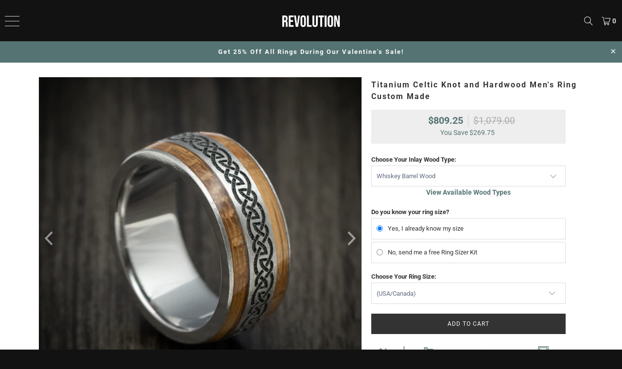

--- FILE ---
content_type: text/javascript; charset=utf-8
request_url: https://revolutionjewelry.com/products/titanium-celtic-knot-and-hardwood-ring-custom-made.js
body_size: 392
content:
{"id":5524204257352,"title":"Titanium Celtic Knot and Hardwood Men's Ring Custom Made","handle":"titanium-celtic-knot-and-hardwood-ring-custom-made","description":"\u003cmeta charset=\"utf-8\"\u003e\n\u003cstyle type=\"text\/css\"\u003e\u003c!--\ntd {border: 1px solid #ccc;}br {mso-data-placement:same-cell;}\n--\u003e\u003c\/style\u003e\n\u003cspan data-sheets-userformat='{\"2\":13249,\"3\":{\"1\":0},\"9\":1,\"10\":1,\"11\":4,\"12\":0,\"15\":\"Verdana\",\"16\":7}' data-sheets-value='{\"1\":2,\"2\":\"This Titanium ring features:\\n\\n- 9mm Width\\n- Domed Shape\\n- Stone Finish\\n- Center Celtic Knot Pattern (Celtic 22 Shown)\\n- Two 2mm Wood Inlays (Whiskey Barrel Wood Shown)\\n\\nEach ring is custom made at the time of order, and comes with our Lifetime Warranty.\"}'\u003eThis Titanium ring features:\u003cbr\u003e\u003cbr\u003e- 9mm Width\u003cbr\u003e- Domed Shape\u003cbr\u003e- Stone Finish\u003cbr\u003e- Center Celtic Knot Pattern (Celtic 22 Shown)\u003cbr\u003e- Two 2mm Wood Inlays (Whiskey Barrel Wood Shown)\u003cbr\u003e\u003c\/span\u003e","published_at":"2020-08-31T15:51:37-06:00","created_at":"2020-08-31T15:51:36-06:00","vendor":"Lashbrook","type":"Ring","tags":["artisan","woodInlay","woodInlayDefault: Whiskey Barrel Wood"],"price":107900,"price_min":107900,"price_max":107900,"available":true,"price_varies":false,"compare_at_price":null,"compare_at_price_min":0,"compare_at_price_max":0,"compare_at_price_varies":false,"variants":[{"id":35427331735624,"title":"Default Title","option1":"Default Title","option2":null,"option3":null,"sku":"ATHW93","requires_shipping":true,"taxable":true,"featured_image":null,"available":true,"name":"Titanium Celtic Knot and Hardwood Men's Ring Custom Made","public_title":null,"options":["Default Title"],"price":107900,"weight":454,"compare_at_price":null,"inventory_quantity":-35,"inventory_management":null,"inventory_policy":"deny","barcode":null,"quantity_rule":{"min":1,"max":null,"increment":1},"quantity_price_breaks":[],"requires_selling_plan":false,"selling_plan_allocations":[]}],"images":["\/\/cdn.shopify.com\/s\/files\/1\/0427\/8405\/products\/IMG_5339.jpg?v=1598910698","\/\/cdn.shopify.com\/s\/files\/1\/0427\/8405\/products\/IMG_5340.jpg?v=1598910698","\/\/cdn.shopify.com\/s\/files\/1\/0427\/8405\/products\/IMG_5341.jpg?v=1598910699","\/\/cdn.shopify.com\/s\/files\/1\/0427\/8405\/products\/IMG_5339copy.jpg?v=1598910699"],"featured_image":"\/\/cdn.shopify.com\/s\/files\/1\/0427\/8405\/products\/IMG_5339.jpg?v=1598910698","options":[{"name":"Title","position":1,"values":["Default Title"]}],"url":"\/products\/titanium-celtic-knot-and-hardwood-ring-custom-made","media":[{"alt":null,"id":10585941606472,"position":1,"preview_image":{"aspect_ratio":1.0,"height":2000,"width":2000,"src":"https:\/\/cdn.shopify.com\/s\/files\/1\/0427\/8405\/products\/IMG_5339.jpg?v=1598910698"},"aspect_ratio":1.0,"height":2000,"media_type":"image","src":"https:\/\/cdn.shopify.com\/s\/files\/1\/0427\/8405\/products\/IMG_5339.jpg?v=1598910698","width":2000},{"alt":null,"id":10585941639240,"position":2,"preview_image":{"aspect_ratio":1.0,"height":2000,"width":2000,"src":"https:\/\/cdn.shopify.com\/s\/files\/1\/0427\/8405\/products\/IMG_5340.jpg?v=1598910698"},"aspect_ratio":1.0,"height":2000,"media_type":"image","src":"https:\/\/cdn.shopify.com\/s\/files\/1\/0427\/8405\/products\/IMG_5340.jpg?v=1598910698","width":2000},{"alt":null,"id":10585941672008,"position":3,"preview_image":{"aspect_ratio":1.0,"height":2000,"width":2000,"src":"https:\/\/cdn.shopify.com\/s\/files\/1\/0427\/8405\/products\/IMG_5341.jpg?v=1598910699"},"aspect_ratio":1.0,"height":2000,"media_type":"image","src":"https:\/\/cdn.shopify.com\/s\/files\/1\/0427\/8405\/products\/IMG_5341.jpg?v=1598910699","width":2000},{"alt":null,"id":10585941704776,"position":4,"preview_image":{"aspect_ratio":1.0,"height":2000,"width":2000,"src":"https:\/\/cdn.shopify.com\/s\/files\/1\/0427\/8405\/products\/IMG_5339copy.jpg?v=1598910699"},"aspect_ratio":1.0,"height":2000,"media_type":"image","src":"https:\/\/cdn.shopify.com\/s\/files\/1\/0427\/8405\/products\/IMG_5339copy.jpg?v=1598910699","width":2000}],"requires_selling_plan":false,"selling_plan_groups":[]}